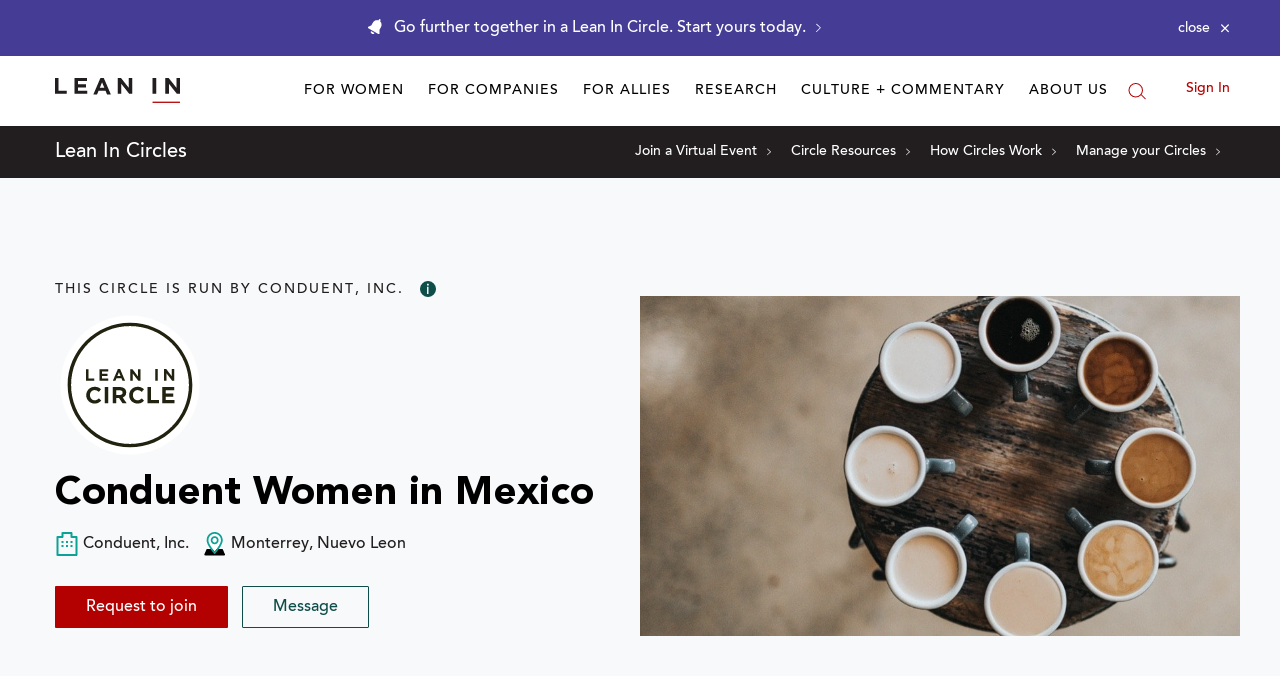

--- FILE ---
content_type: application/javascript
request_url: https://prism.app-us1.com/?a=650002305&u=https%3A%2F%2Fleanin.org%2Fcircles%2Fconduent-women-in-mexico
body_size: 118
content:
window.visitorGlobalObject=window.visitorGlobalObject||window.prismGlobalObject;window.visitorGlobalObject.setVisitorId('99df5763-452a-4931-afc4-e9f23c2ae532', '650002305');window.visitorGlobalObject.setWhitelistedServices('', '650002305');

--- FILE ---
content_type: application/javascript; charset=utf-8
request_url: https://leanin.org/web/ui/_dist/circles-public.js.a58957555c505e1a80ec.js
body_size: 11631
content:
(()=>{"use strict";function It(i,r){var n={};return Object.keys(r.dataset).forEach(function(t){if(t.match(new RegExp("^"+i))&&t!==i){var e=t.replace(i,""),s=!1;e.match(/^Global/)&&(e=e.replace("Global",""),s=!0),e=""+e[0].toLowerCase()+e.slice(1),s?n[e]=window[r.dataset[t]]:n[e]=r.dataset[t],(typeof n[e]=="undefined"||n[e]==="")&&(n[e]=!0)}}),n}const X=It;var I=function(){for(var r=arguments.length,n=new Array(r),t=0;t<r;t++)n[t]=arguments[t];return n.unshift(!1),V.apply(null,n)};I.defaults=function(){for(var i=arguments.length,r=new Array(i),n=0;n<i;n++)r[n]=arguments[n];return r.unshift(!0),V.apply(null,r)};function V(){for(var i=arguments.length,r=new Array(i),n=0;n<i;n++)r[n]=arguments[n];var t=r[0],e={};return r.slice(1,r.length).forEach(function(s){for(var o in s){if(t&&r[1][o]===void 0)return;var a=s[o];if(Array.isArray(a)){e[o]=a;continue}if(typeof a=="object"&&typeof e[o]=="object"){var u=t?I.defaults:I;e[o]=u(e[o],a);continue}e[o]=a}}),e}const Y=I;function Z(i){return i!=null&&i===i.window}function f(i,r){if(r===void 0&&(r=null),i instanceof HTMLElement||i instanceof Node||Z(i))return[i];if(i instanceof NodeList)return[].slice.call(i);if(typeof i=="string"){var n=r?f(r)[0]:document;return[].slice.call(n.querySelectorAll(i))}return[]}function p(i,r){if(Array.isArray(i))return i.forEach(function(e){return p(e,r)});var n=f(i);if(n.length){var t=[].concat(r);return n.forEach(function(e){t.forEach(function(s){e.classList.add(s)})}),n}}function d(i,r,n,t){if(Array.isArray(i)){i.forEach(function(a){return d(a,r,n,t)});return}var e={};typeof t=="boolean"?e.capture=t:typeof t=="object"&&(e=Object.assign({},t));var s={cb:n,options:e};window._domassistevents||(window._domassistevents={}),window._domassistevents["_"+r]=s;var o=f(i);o.length&&o.forEach(function(a){a.addEventListener(r,n,e)})}function H(i,r){var n=Element.prototype,t=!1,e=["matches","matchesSelector","webkitMatchesSelector","mozMatchesSelector","msMatchesSelector","oMatchesSelector"];if(e.forEach(function(s){n.hasOwnProperty(s)&&(t=n[s])}),t)return i?t.call(i,r):null}function N(i,r){do{if(H(i,r))return i;i=i.parentElement||i.parentNode}while(i!==null&&i.nodeType===1);return null}function Nt(i,r,n,t,e){e===void 0&&(e=!1),d(i,r,function(s){if(s.target&&N(s.target,n))return t(s)},e)}function R(i,r){var n=f(i,r);return n.length?n[0]:null}function Rt(){try{var i=new CustomEvent("t",{detail:{a:"b"}});return i.type==="t"&&i.detail.a==="b"}catch(r){return!1}}var _t=function(r,n){var t=document.createEvent("CustomEvent");return n?t.initCustomEvent(r,n.bubbles,n.cancelable,n.detail):t.initCustomEvent(r,!1,!1,void 0),t},z=!1;function y(i,r,n){if(n===void 0&&(n={}),Array.isArray(i))return i.forEach(function(e){return y(e,r,n)});z||(z=Rt()?CustomEvent:_t);var t=f(i);if(t.length)return n.bubbles!==!1&&(n.bubbles=!0),t.forEach(function(e){var s=new z(r,n);e.dispatchEvent(s)}),t}function qt(i,r){var n=R(i);return n?n.classList.contains(r):!1}function tt(i){Array.isArray(i)&&i.forEach(function(n){return tt(n)});var r=f(i);r.length&&r.forEach(function(n){var t=window.getComputedStyle(n).getPropertyValue("display");t!=="none"&&(n.dataset._currentDisplay=t,n.style.display="none")})}function et(i,r,n){d(i,"mouseenter",r),d(i,"mouseleave",n)}function _(i,r){Array.isArray(i)&&i.forEach(function(e){return _(e,r)}),window._domassistevents||(window._domassistevents={});var n=window._domassistevents["_"+r];if(n){var t=f(i);t.length&&t.forEach(function(e){e.removeEventListener(r,n.cb,n.options)})}}function Mt(i,r,n,t){t===void 0&&(t=!1),d(i,r,function(e){_(i,r),n(e)},t)}var T=null;function it(){if(T)return T;var i=document.createElement("div");if(i.style.transform===null){for(var r=["Webkit","webkit","Moz","ms"],n=null,t=0,e=r.length;t<e&&!n;t++){var s=r[t]+"Transform";typeof i.style[s]!="undefined"&&(n=s)}T=n}else T="transform";return T}function h(i,r){if(Array.isArray(i))return i.forEach(function(e){return h(e,r)});var n=f(i);if(n.length){var t=[].concat(r);return n.forEach(function(e){t.forEach(function(s){e.classList.remove(s)})}),n}}var F;function kt(){if(F)return F;var i=window.document.documentElement,r;return i.scrollTop=1,i.scrollTop===1?(i.scrollTop=0,r=i):r=document.body,F=r,r}function nt(i){Array.isArray(i)&&i.forEach(function(n){return nt(n)});var r=f(i);r.length&&r.forEach(function(n){n.style.display=n.dataset._currentDisplay||"block"})}function rt(i,r){if(Array.isArray(i))return i.forEach(function(e){return rt(e,r)});var n=f(i);if(n.length){var t=[].concat(r);return n.forEach(function(e){t.forEach(function(s){e.classList.toggle(s)})}),n}}var Lt=function(r){return function(n){r.push(n);function t(){for(;r.length;){var s=r.shift();typeof s=="function"&&s()}}function e(){document.removeEventListener("DOMContentLoaded",e),t()}setTimeout(function(){if(document.readyState!=="loading")return t()},0),document.addEventListener("DOMContentLoaded",e)}},jt=Lt([]);function $(i,r){Array.isArray(i)&&i.forEach(function(t){return $(t,r)});var n=f(i);n.length&&n.forEach(function(t){Object.keys(r).forEach(function(e){t.style[e]=r[e]})})}function st(i,r){if(Array.isArray(i))return i.forEach(function(t){return st(t,r)});var n=f(i);return n.length&&n.forEach(function(t){Object.keys(r).forEach(function(e){e in t?t[e]=r[e]:t.dataset[e]=r[e]})}),n}function q(i,r){Array.isArray(i)&&i.forEach(function(s){return q(s,r)});var n=f(i);if(n.length)for(var t=n.length,e=0;e<t;e+=1)n[e].innerHTML=r}function ot(){return"ontouchstart"in window||window.DocumentTouch&&document instanceof DocumentTouch}function Ut(i,r){Object.keys(r).forEach(function(n){d(i,n,r[n])})}function at(i,r){Array.isArray(i)&&i.forEach(function(e){return at(e,r)});var n={addClass:p,removeClass:h,html:q,events:d,styles:$},t=f(i);t.length&&t.forEach(function(e){Object.keys(r).forEach(function(s,o){s in n&&(s==="events"&&Ut(e,r[s]),n[s](e,r[s]))})})}function ut(i,r){if(Array.isArray(i))return i.forEach(function(t){return ut(t,r)});var n=f(i);n.length&&n.forEach(function(t){typeof r=="string"?t.insertAdjacentHTML("beforeend",r):t.appendChild(r)})}function P(i){return i?Array.isArray(i)?i:i instanceof Node?[i]:[].slice.call(i):[]}function ct(i,r){if(Array.isArray(i))return i.forEach(function(t){return ct(t,r)});var n=f(i,r);n.length&&n.forEach(function(t){t.prototype&&t.prototype.remove?t.remove():t.parentNode&&t.parentNode.removeChild(t)})}var Se={addClass:p,delegate:Nt,find:f,findOne:R,fire:y,hasClass:qt,hide:tt,hover:et,isWindow:Z,off:_,on:d,once:Mt,prefixedTransform:it,removeClass:h,scrollableContainer:kt,show:nt,matches:H,toggleClass:rt,closest:N,ready:jt,styles:$,addAttrs:st,html:q,isTouch:ot,modify:at,append:ut,toArray:P,remove:ct};const xe=null;function lt(i,r){for(var n=0;n<r.length;n++){var t=r[n];t.enumerable=t.enumerable||!1,t.configurable=!0,"value"in t&&(t.writable=!0),Object.defineProperty(i,t.key,t)}}function Dt(i,r,n){return r&&lt(i.prototype,r),n&&lt(i,n),i}function B(i){if(i.parentNode){var r=JSON.parse(JSON.stringify(i.parentNode.dataset));return r.module?i.parentNode:B(i.parentNode)}return i}var ft="[data-action]",x={find:f,findOne:R,on:d},O=function(){function i(n){return this.log("begin setup"),this.el=n,this.els={},this.options=Y({},this.defaults,X("module",this.el)),this.moduleName=this.el.dataset.module,this.setUps={actions:[],named:[],options:[]},this.boundActionRouter=this.actionRouter.bind(this),this.preInit(),this.storeRef(),this.setupActions(),this.setupNamed(),this.verifyRequired(),this.postInit(),this.log("initalized"),i.debug&&(this.el.module=this),this}var r=i.prototype;return r.preInit=function(){},r.postInit=function(){},r.verifyRequired=function(){var t=this;return this.required==={}?this:(typeof this.required.options!="undefined"&&(this.setUps.options=Object.keys(this.options)),Object.keys(this.required).forEach(function(e){t.required[e].forEach(function(s){if(t.setUps[e].indexOf(s)<0)throw new Error(s+" is required as "+e+" for "+t.moduleName+", but is missing!")})}),this)},r.setupActions=function(){var t=this;this.setupAction(this.el),this.find(ft).forEach(function(e){var s=B(e);s===t.el&&t.setupAction(e)})},r.setupAction=function(t){if(t.dataset.domoduleActionProcessed!=="true"){var e=i.parseAction(t),s=e.name,o=e.type;if(s){if(typeof this[s]!="function"){this.log(s+" was registered, but there is no function set up");return}}else return;this.log(s+" bound"),this.storeSetUp(s,"actions"),x.on(t,o,this.boundActionRouter),t.dataset.domoduleActionProcessed="true"}},r.actionRouter=function(t){var e=t.currentTarget,s=i.parseAction(e),o=s.name,a=X("action",e);this[o].call(this,e,t,a)},r.setupNamed=function(){var t=this;this.find("[data-name]").forEach(function(e){var s=B(e);s===t.el&&(e.dataset.domoduleNameProcessed||(t.els[e.dataset.name]=e,t.storeSetUp(e.dataset.name,"named"),e.dataset.domoduleNameProcessed="true",e.dataset.domoduleOwner=t.id))})},r.storeRef=function(){if(typeof window.domorefs=="undefined"&&(window.domorefs={}),typeof window.domorefs[this.el.dataset.moduleUid]!="undefined")return!1;this.id=this.uuid,this.el.dataset.moduleUid=this.id,window.domorefs[this.el.dataset.moduleUid]=this},r.find=function(t){return x.find(t,this.el)},r.findOne=function(t){return x.findOne(t,this.el)},r.findByName=function(t){return this.els[t]},r.getOption=function(t){return this.options[t]},r.storeSetUp=function(t,e){this.setUps[e].indexOf(t)<0&&this.setUps[e].push(t)},r.destroy=function(){var t=this;x.find(ft,this.el.parentNode).forEach(function(e){if(e.dataset.domoduleActionProcessed==="true"){var s=i.parseAction(e),o=s.type;e.removeEventListener(o,t.boundActionRouter),e.dataset.domoduleActionProcessed="false"}})},i.parseAction=function(t){var e=t.dataset,s=e.action,o=e.actionType,a=o===void 0?"click":o;return{name:s,type:a}},i.getInstance=function(t){if(t instanceof Node)return window.domorefs[t.dataset.moduleUid];throw new Error("getInstance expects a dom node")},i.register=function(t,e){typeof t=="function"&&(e=t,t=e.prototype.constructor.name),window.domodules||(window.domodules={}),i.log("Registering "+t),window.domodules[t]=e},i.discover=function(t){if(t===void 0&&(t="body"),i.log("Discovering modules..."),!window.domodules){i.log("No modules found");return}var e;t instanceof Node?e=[t]:Array.isArray(t)?e=t:e=x.find(t);var s=[];return e.forEach(function(o){var a=x.find("[data-module]",o);a.forEach(function(u){var l=u.dataset.module;if(l&&typeof window.domodules[l]=="function"){if(typeof window.domorefs=="object"&&typeof window.domorefs[u.dataset.moduleUid]!="undefined")return;i.log(l+" found"),s.push(new window.domodules[l](u))}})}),s},r.log=function(t){i.log(this.constructor.name+": "+t)},i.log=function(t){i.debug&&console.log("[DOMODULE] "+t)},Dt(i,[{key:"required",get:function(){return{}}},{key:"defaults",get:function(){return{}}},{key:"uuid",get:function(){return"xxxxxxxx-xxxx-4xxx-yxxx-xxxxxxxxxxxx".replace(/[xy]/g,function(t){var e=Math.random()*16|0,s=t==="x"?e:e&3|8;return s.toString(16)})}}]),i}();O.debug=typeof window.localStorage=="object"&&window.localStorage.getItem("DomoduleDebug"),O.autoDiscover=!0,window.addEventListener("DOMContentLoaded",function(){O.autoDiscover&&O.discover()});const m=O;var Ht=function(){function i(){}return i.serialize=function(n){var t="",e=function(o,a){return"&"+encodeURIComponent(o)+"="+encodeURIComponent(a)};return Object.keys(n).forEach(function(s){var o=n[s];Array.isArray(o)?o.forEach(function(a){t+=e(s,a)}):t+=e(s,o)}),t.substring(1)},i.get=function(n){for(var t=arguments.length,e=new Array(t>1?t-1:0),s=1;s<t;s++)e[s-1]=arguments[s];return i.request.apply(i,[n,"GET"].concat(e))},i.post=function(n){for(var t=arguments.length,e=new Array(t>1?t-1:0),s=1;s<t;s++)e[s-1]=arguments[s];return i.request.apply(i,[n,"POST"].concat(e))},i.patch=function(n){for(var t=arguments.length,e=new Array(t>1?t-1:0),s=1;s<t;s++)e[s-1]=arguments[s];return i.request.apply(i,[n,"PATCH"].concat(e))},i.put=function(n){for(var t=arguments.length,e=new Array(t>1?t-1:0),s=1;s<t;s++)e[s-1]=arguments[s];return i.request.apply(i,[n,"PUT"].concat(e))},i.head=function(n){for(var t=arguments.length,e=new Array(t>1?t-1:0),s=1;s<t;s++)e[s-1]=arguments[s];return i.request.apply(i,[n,"HEAD"].concat(e))},i.del=function(n){for(var t=arguments.length,e=new Array(t>1?t-1:0),s=1;s<t;s++)e[s-1]=arguments[s];return i.request.apply(i,[n,"DELETE"].concat(e))},i.options=function(n){for(var t=arguments.length,e=new Array(t>1?t-1:0),s=1;s<t;s++)e[s-1]=arguments[s];return i.request.apply(i,[n,"OPTIONS"].concat(e))},i.request=function(n){for(var t=arguments.length,e=new Array(t>1?t-1:0),s=1;s<t;s++)e[s-1]=arguments[s];var o=e[0],a=e[1],u=e[2],l=e[3];typeof o=="function"&&(o="GET",l=o,a=null,u={}),typeof a=="function"&&(l=a,a=null,u={}),typeof u=="function"&&(l=u,u={}),(u===null||typeof u=="undefined")&&(u={});var b=o.toUpperCase(),w=["GET","POST","PUT","PATCH","HEAD","DELETE","OPTIONS"];if(w.indexOf(b)===-1){var U=new TypeError("Method must be one of the following: "+w.join(", "));return l(U)}if(typeof a=="object"&&a!==null&&o==="GET"){var C=a;if(typeof a=="object"&&a!==null){C=i.serialize(a);var D=n.indexOf("?")>-1?"&":"?";n=n+D+C,a=null}}var v=new XMLHttpRequest;if(v.open(b,n),v.onreadystatechange=function(){if(v.readyState>3&&v.status>0){var S=v.getResponseHeader("content-type"),K=v.responseText;return S&&S.toLowerCase().indexOf("json")>-1&&(K=JSON.parse(K)),l(null,{headers:v.getAllResponseHeaders(),statusCode:v.status,data:K})}},v.onerror=function(S){return l(S,null)},Object.keys(u).forEach(function(S){v.setRequestHeader(S,u[S])}),a!==null){var Ot=a,Ct="application/x-www-form-urlencoded";typeof a=="object"&&(Ot=JSON.stringify(a),Ct="application/json"),v.setRequestHeader("Content-Type",Ct),v.send(Ot)}else v.send();return v},i}();const E=Ht;function zt(i,r){var n={};Array.isArray(r)||(r=P(r)),r.forEach(function(t){var e=t.getAttribute("name"),s=i[e];if(typeof n[e]=="undefined"?n[e]=0:n[e]=n[e]+1,Array.isArray(s)&&t.tagName!=="SELECT"&&!t.multiple&&(s=s[n[e]]),typeof s!="undefined")if(t.type==="checkbox")t.getAttribute("value")?t.checked=s===t.value:t.checked=s===!0;else if(t.type==="radio")t.checked=t.value===s;else if(t.tagName==="SELECT"){var o=s;Array.isArray(s)||(o=[s]),P(t.options).filter(function(a){return o.indexOf(a.value)>-1}).forEach(function(a){a.selected=!0})}else t.value=s})}function dt(i){if(!i||!i.tagName||i.tagName!=="FORM")throw new Error("Must pass in a form element")}function J(i,r){if(r===void 0&&(r="[name]"),dt(i),typeof r!="string")throw new Error("Invalid selector");return P(f(r,i))}function ht(i,r){var n=J(i,r),t={};return n.forEach(function(e){var s=e.getAttribute("name"),o;if(e.type==="checkbox")if(e.getAttribute("value"))if(e.checked)o=e.value;else return;else o=e.checked;else if(e.type==="radio")if(e.checked)o=e.value;else return;else e.tagName==="SELECT"&&e.multiple?o=P(e.options).filter(function(a){return a.selected}).map(function(a){return a.value}):o=e.value;typeof t[s]!="undefined"&&e.type!=="radio"?Array.isArray(t[s])?t[s].push(o):t[s]=[t[s],o]:t[s]=o}),t}function Ft(i){var r,n="";i instanceof HTMLElement?r=ht(i):r=i;var t=function(s,o){return"&"+encodeURIComponent(s)+"="+encodeURIComponent(o)};return Object.keys(r).forEach(function(e){var s=r[e];Array.isArray(s)?s.forEach(function(o){n+=t(e,o)}):n+=t(e,s)}),n.substring(1)}function $t(i,r){dt(i);var n={getInputs:function(){return J(i,r)},getJSON:function(){return ht(i,r)},deserialize:function(e){return zt(e,J(i,r))},getQueryString:function(){return Ft(n.getJSON(i))}};return n}const Bt=$t;var Jt=function(r,n,t){return r.replace(/\$\{[^}]+\}/g,function(e){return e.slice(2,-1).trim().split(".").reduce(function(s,o){return s[o]||t||e},n)})};const Gt=Jt;function mt(i,r){for(var n=0;n<r.length;n++){var t=r[n];t.enumerable=t.enumerable||!1,t.configurable=!0,"value"in t&&(t.writable=!0),Object.defineProperty(i,t.key,t)}}function Qt(i,r,n){return r&&mt(i.prototype,r),n&&mt(i,n),i}function Wt(i,r){i.prototype=Object.create(r.prototype),i.prototype.constructor=i,i.__proto__=r}var gt={Error:"formjax:error",Success:"formjax:success"},A={Progress:"formjax-progress",Error:"formjax-error",Success:"formjax-success"},Kt=function(i){Wt(r,i);function r(){return i.apply(this,arguments)||this}var n=r.prototype;return n.preInit=function(){var e=this;if(this.el.tagName!=="FORM")throw new Error("Formjax need to be attached to a form");this.method=this.el.getAttribute("method").toUpperCase(),this.url=this.el.getAttribute("action"),this.form=Bt(this.el),this.sending=!1,d(this.el,"submit",function(s){e.submit(e.el,s)})},n.confirm=function(e){window.confirm(this.options.confirmText)&&e()},n.submit=function(e,s){s.preventDefault(),this.options.confirm?this.confirm(this.sendForm.bind(this)):this.sendForm()},n.sendForm=function(){if(!this.sending){h(this.el,[A.Error,A.Success]),p(this.el,A.Progress),this.sending=!0;var e=[this.url,this.method];if(this.method==="GET"){var s=this.url,o=this.form.getQueryString();s.indexOf("?")>-1?s=s+"&"+o:s=s+"?"+o,e[0]=s}else e.push(this.form.getJSON());this.request(e)}},n.request=function(e){var s=this;E.request.apply(E,e.concat([function(o,a){var u="",l="";if(s.sending=!1,!o&&a.statusCode<400){if(u=gt.Success,l=A.Success,s.options.successReload)r.reload();else if(s.options.success)try{var b=Gt(s.options.success,a.data);r.goTo(b)}catch(w){alert(w.message)}}else u=gt.Error,l=A.Error,a&&a.data&&a.data.message&&alert(a.data.message);h(s.el,A.Progress),p(s.el,l),y(s.el,u,{bubbles:!0,detail:a?a.data:null})}]))},r.reload=function(){window.location.reload()},r.goTo=function(e){window.location.href=e},Qt(r,[{key:"defaults",get:function(){return{confirm:!1,successReload:!1,confirmText:"Are you sure you want to submit?"}}}]),r}(m);m.register("Formjax",Kt);const Ae=null;class Xt extends m{postInit(){super.postInit(),this.elements=Array.prototype.slice.call(this.el.children)}expand(r){this.elements.forEach(t=>t.setAttribute("aria-hidden",!1));const n=N(r,"li");p(n,"hide"),n.setAttribute("aria-hidden",!0)}}m.register("TagsModule",Xt);class Vt extends m{postInit(){this.expanded=!1}toggleExpand(){this.expanded=!this.expanded;const r=this.expanded?this.els.truncatedText:this.els.fullText,n=this.expanded?this.els.fullText:this.els.truncatedText;p(r,"hide"),r.setAttribute("aria-hidden","true"),h(n,"hide"),n.setAttribute("aria-hidden","false"),this.els.toggle.setAttribute("aria-expanded",this.expanded),this.els.toggle.textContent=this.expanded?this.options.buttonLess:this.options.buttonMore}}m.register("ReadMore",Vt);var Yt=function(r,n,t){var e;return function(){var s=this,o=arguments,a=function(){e=null,t||r.apply(s,o)},u=t&&!e;clearTimeout(e),e=setTimeout(a,n),u&&r.apply(s,o)}};const Zt=Yt;function pt(i,r){for(var n=0;n<r.length;n++){var t=r[n];t.enumerable=t.enumerable||!1,t.configurable=!0,"value"in t&&(t.writable=!0),Object.defineProperty(i,t.key,t)}}function te(i,r,n){return r&&pt(i.prototype,r),n&&pt(i,n),i}function ee(i,r){i.prototype=Object.create(r.prototype),i.prototype.constructor=i,i.__proto__=r}var vt=it(),ie=window.requestAnimationFrame||window.setTimeout,yt={DRAG:"dragging"},M={SLIDES:"[data-carousel-slides]",SLIDE:"[data-carousel-slide]",DOTS:".carousel-control"},bt=function(i){ee(r,i);function r(){return i.apply(this,arguments)||this}var n=r.prototype;return n.postInit=function(){var e=this;this.currentPage=0,this.moved=!1,this.isTouchEnabled=ot(),this.boundStart=this.onTouchStart.bind(this),this.boundEnd=this.onTouchEnd.bind(this),this.boundMove=this.onTouchMove.bind(this),this.setReferences(),this.parseOptions(),d(window,"resize",Zt(this.onResize.bind(this),100)),d(this.el,"carousel:pause",function(){e.paused=!0}),d(this.el,"carousel:resume",function(){e.paused=!1}),this.currentPage?(this.calcBounds(),this.goToPage(this.currentPage)):(this.updateAria(),this.calcBounds())},n.parseOptions=function(){if(this.isTouchEnabled&&this.options.match&&!window.matchMedia(this.options.match).matches&&(this.isTouchEnabled=!1),this.options.transformsEnabled&&(this.options.transformsEnabled=this.options.transformsEnabled==="true"),this.options.transformOn&&(this.options.transformsEnabled=window.matchMedia(this.options.transformOn).matches),typeof this.options.responsive!="undefined")try{this.options.responsive=JSON.parse(this.options.responsive.replace(/'/g,'"'))}catch(e){console.warn("Failed to decode options.",this.options.responsive),this.options.responsive=null}this.slidesPerPages=1,this.updateSettings(),this.options.autoslide&&!this.isTouchEnabled&&setTimeout(this.startAutoSlide.bind(this),0)},n.startAutoSlide=function(){this.interval=parseInt(this.options.autoslide,10),typeof this.interval=="number"&&!isNaN(this.interval)&&(this.play(),et(this.el,this.pause.bind(this),this.play.bind(this)))},n.updateSettings=function(){if(this.options.responsive){for(var e=!1,s=this.options.responsive.length,o=0;o<s&&!e;o++){var a=this.options.responsive[o];window.matchMedia(a.bp).matches&&(e=a)}e||console.warn("No match for responsive settings."),this.maxPages=Math.ceil(this.slides.length/e.slides),this.slidesPerPages=e.slides,this.currentPage>this.maxPages&&(this.currentPage=this.maxPages-1,this.updateAria())}},n.setReferences=function(){var e=this,s=this.find(M.SLIDES);s.length||(s=[this.el]),this.slidesContainers=s.map(function(o){return f(M.SLIDE,o)}),this.slides=this.find(M.SLIDE),this.dots=this.find(M.DOTS),this.maxPages=this.dots.length,this.paused=!1,this.prevButtons=this.find('[data-action="goPrev"]'),this.nextButtons=this.find('[data-action="goNext"]'),this.slides.forEach(function(o,a){o.getAttribute("aria-hidden")==="false"&&(e.currentPage=a)}),this.maxPages||(this.maxPages=this.slidesContainers[0].length)},n.play=function(){var e=this;this.intervalId||(this.intervalId=setInterval(function(){if(!e.paused){var s=e.currentPage+1;s>=e.maxPages&&(s=0),e.goToPage(s)}},this.interval))},n.pause=function(){this.intervalId&&(clearInterval(this.intervalId),this.intervalId=null)},n.getSlidesForI=function(e){var s=this;return[].concat.apply([],this.slidesContainers.map(function(o){var a=[];e=e*s.slidesPerPages;for(var u=s.slidesPerPages,l=0;l<u&&o[e+l];l++)a.push(o[e+l]);return a}))},n.onTouchStart=function(e){this.start=e.touches[0].pageX,this.x=this.start,p(this.el,yt.DRAG)},n.preventEvent=function(e){e&&e.cancelable&&e.preventDefault()},n.onTouchEnd=function(e){if(!(e.target&&e.target.tagName==="A"||this.paused)){var s=this.itemWidth*.2,o=this.x-this.start;h(this.el,yt.DRAG),Math.abs(o)>=s?(this.preventEvent(e),o<0?this.goNext():this.goPrev()):this.moved&&(this.preventEvent(e),this.goToPage(this.currentPage)),this.moved=!1}},n.onTouchMove=function(e){if(this.options.transformsEnabled){this.x=e.touches[0].pageX;var s=this.x-this.start,o=this.getTransformAmount()+(this.x-this.start);Math.abs(s)<15||this.paused||(this.preventEvent(e),!(o>30)&&(this.moved=!0,this.slides.forEach(function(a){a.style[vt]="translate3d("+o+"px,0,0)"})))}},n.goToPage=function(e){var s=this.currentPage;this.currentPage=e,this.updateTransform(),this.updateAria(),y(this.el,r.Events.slideChange,{detail:{module:this,oldPage:s,newPage:e}})},n.goPrev=function(){this.currentPage>0?this.goToPage(this.currentPage-1):this.goToPage(this.currentPage)},n.goNext=function(){this.currentPage<this.maxPages-1?this.goToPage(this.currentPage+1):this.goToPage(this.currentPage)},n.getTransformAmount=function(){var e=this.itemWidth*this.currentPage*this.slidesPerPages;return e&&(e*=-1,e-=this.currentPage*this.margin*this.slidesPerPages),e},n.updateTransform=function(){this.options.transformsEnabled&&this.transformSlides()},n.transformSlides=function(e){var s=this;e===void 0&&(e=this.getTransformAmount()),ie(function(){s.slides.forEach(function(o){o.style[vt]="translate3d("+e+"px,0,0)"})})},n.onResize=function(){this.updateSettings(),this.calcBounds();var e;this.options.transformOn?e=window.matchMedia(this.options.transformOn).matches:e=this.options.transformsEnabled,e!==this.options.transformsEnabled?(this.options.transformsEnabled?this.transformSlides(0):this.transformSlides(),this.options.transformsEnabled=e):this.options.transformsEnabled&&this.transformSlides()},n.calcBounds=function(){this.itemWidth=this.slides[0].offsetWidth,this.margin=parseInt(window.getComputedStyle(this.slides[0]).marginRight,10);var e;this.isTouchEnabled?e=d:e=_,e(this.el,"touchstart",this.boundStart),e(this.el,"touchend",this.boundEnd),e(this.el,"touchmove",this.boundMove)},n.updateAria=function(){var e=this;this.dots.forEach(function(s,o){s.setAttribute("aria-selected",""+(o===e.currentPage))}),this.slides.forEach(function(s){s.setAttribute("aria-hidden","true")}),this.getSlidesForI(this.currentPage).forEach(function(s){s.setAttribute("aria-hidden","false")}),this.updateNextPrevButtons(this.nextButtons,this.currentPage>=this.maxPages-1),this.updateNextPrevButtons(this.prevButtons,this.currentPage===0)},n.updateNextPrevButtons=function(e,s){e.forEach(function(o){o.tagName.toLowerCase()==="button"?o.disabled=s:o.setAttribute("aria-disabled",s.toString())})},n.changeSlide=function(e,s,o){this.preventEvent(s);var a=parseInt(o.index,10)-1;this.goToPage(a)},n.click=function(e,s,o){this.paused||(window.location=e.dataset.href)},te(r,[{key:"defaults",get:function(){return{transformsEnabled:!1}}}],[{key:"Events",get:function(){return{slideChange:"carousel:slide:change"}}}]),r}(m);m.register("Carousel",bt);const k=bt;class ne extends k{getHeight(){const r=f(".in-action-item",this.els.membersHolder).map(n=>n.offsetHeight);return Math.max.apply(null,r)}onResize(){super.onResize();const r=this.options.transformsEnabled?0:this.getHeight();this.size!==r&&(this.size=r,r?this.els.membersHolder.style.height=`${r}px`:this.els.membersHolder.removeAttribute("style"))}}k.register("MembersCarousel",ne);class re extends k{postInit(){super.postInit(),this.onResize()}getHeight(){const r=f(".in-action-item",this.els.networksHolder).map(n=>n.offsetHeight);return Math.max.apply(null,r)}onResize(){super.onResize();const r=this.options.transformsEnabled?0:this.getHeight();this.size!==r&&(this.size=r,r?this.els.networksHolder.style.height=`${r}px`:this.els.networksHolder.removeAttribute("style"))}}k.register("NetworksCarousel",re);function Et(i,r){for(var n=0;n<r.length;n++){var t=r[n];t.enumerable=t.enumerable||!1,t.configurable=!0,"value"in t&&(t.writable=!0),Object.defineProperty(i,t.key,t)}}function se(i,r,n){return r&&Et(i.prototype,r),n&&Et(i,n),i}function oe(i,r){i.prototype=Object.create(r.prototype),i.prototype.constructor=i,i.__proto__=r}var G={Reveal:"modal:reveal",Opened:"modal:opened",Closed:"modal:closed"},wt=function(i){oe(r,i);function r(){return i.apply(this,arguments)||this}var n=r.prototype;return n.postInit=function(){this.active=!1,this.focusElement=this.el,this.togglerSelector='[aria-controls="'+this.el.id+'"]',this.options.closable=this.options.closable===!0,d(document.body,"keydown",this.onKeyDown.bind(this)),d(this.el,G.Reveal,this.open.bind(this)),d(this.el,"click",this.onOverlayClick.bind(this)),d(window,"hashchange",this.checkHash.bind(this)),this.options.focus&&(this.focusElement=this.findOne(this.options.focus)||this.el),this.options.autoOpen&&this.open(),d(document.body,"click",this.onBodyClick.bind(this))},n.onBodyClick=function(e){if(e.target){var s=H(e.target,this.togglerSelector),o=N(e.target,this.togglerSelector);(s||o)&&this.onTogglerClick(e)}},n.hashMatches=function(){return this.el.id===window.location.hash.substring(1)},n.checkHash=function(){this.hashMatches()?this.open():this.active&&this.close()},n.fire=function(e){y(this.el,e,{bubbles:!0})},n.onTogglerClick=function(e){e.preventDefault(),this.open()},n.open=function(){var e=this;this.active=!0,this.focusedElement=document.activeElement||document.body,p(this.el,"visible"),this.fire(G.Opened),y(window,"resize"),setTimeout(function(){e.focusElement.focus()},100)},n.close=function(e){var s=this;e===void 0&&(e=!1),!(!e&&!this.options.closable)&&(this.active=!1,h(this.el,"visible"),this.fire(G.Closed),setTimeout(function(){window.location.hash="#!",(s.focusedElement||document.body).focus()}))},n.onOverlayClick=function(e){this.els.modal.contains(e.target)||!document.body.contains(e.target)||this.close()},n.onKeyDown=function(e){this.active&&e.keyCode===27&&this.close()},se(r,[{key:"defaults",get:function(){return{closable:!0}}},{key:"required",get:function(){return{named:["modal"]}}}]),r}(m);m.register("SimpleModal",wt);const L=wt;function St(i,r){for(var n=0;n<r.length;n++){var t=r[n];t.enumerable=t.enumerable||!1,t.configurable=!0,"value"in t&&(t.writable=!0),Object.defineProperty(i,t.key,t)}}function ae(i,r,n){return r&&St(i.prototype,r),n&&St(i,n),i}function ue(i,r){i.prototype=Object.create(r.prototype),i.prototype.constructor=i,i.__proto__=r}var xt=function(i){ue(r,i);function r(){return i.apply(this,arguments)||this}var n=r.prototype;return n.getRules=function(){return[]},n.getEvents=function(){return this.options.event.split(",")},n.postInit=function(){var e=this,s=this.getEvents();s.forEach(function(o){var a=o.trim();d(document.body,a,e.onError.bind(e)),d(document.body,a+":hide",e.onHide.bind(e))})},n.onError=function(e){var s=e.detail.error,o=this.getRules();o.some(function(a){var u=a.regexp.exec(s);return a.regexp.lastIndex=0,u&&(s=a.format(u)),!!u}),h(this.el,"hide"),q(this.el,s)},n.onHide=function(){p(this.el,"hide")},ae(r,[{key:"required",get:function(){return{options:["event"]}}}]),r}(m);m.register("PrettyErrors",xt);const ce=xt,le=[{regexp:/fails to match/gmi,format:i=>window.circleErrorStrings.failMatch},{regexp:/password/gmi,format:i=>window.circleErrorStrings.shortPassword},{regexp:/must be a valid email/gmi,format:i=>window.circleErrorStrings.invalidEmail},{regexp:/email in use/gmi,format:i=>window.circleErrorStrings.takenEmail},{regexp:/takenName/gmi,format:i=>window.circleErrorStrings.takenName},{regexp:/unauthorized/gmi,format:i=>window.circleErrorStrings.unauthorized},{regexp:/missing steps/gmi,format:i=>window.circleErrorStrings.missingSteps},{regexp:/missing name/gmi,format:i=>window.circleErrorStrings.nameNotEmpty},{regexp:/missing location/gmi,format:i=>window.circleErrorStrings.missingLocation},{regexp:/./,format:i=>window.circleErrorStrings.unknownError}];class fe extends ce{getRules(){return le}}m.register("CirclesErrors",fe);const Q={Start:"apiQuery:start",Error:"apiQuery:error",End:"apiQuery:end"},g={Exists:"/api/circles/circle-slug",Create:"/api/circles/circle",Instant:"/api/circles/circle/instant-circle",CreateUser:"/auth/api/users",InviteMembers:"/api/circles/circle/@circle/invite-members",requestJoinNetwork:"/api/circles/circle/@network/request",inviteJoinNetwork:"/api/circles/circle/@network/invite-circle",geoip:"https://geo.sgff.io",hubspotEmail:"/api/circles/tracking/hubspot/email",hubspotContact:"/api/circles/tracking/hubspot/contact",hubspotContactUpdate:"/api/circles/tracking/hubspot/contact/update",hubspotSearchUser:"/api/circles/tracking/hubspot/search",hubspotFormSubmit:"/api/circles/tracking/hubspot/form/",Active:"https://fns.leanin.org/act",Subscribe:"https://fns.leanin.org/subscribe"},c={request(i,r,n,t){const e={url:i,method:r,data:n};return y(document.body,Q.Start,{bubbles:!0,detail:e}),E.request(i,r,n,(s,o)=>{y(document.body,Q.End,{bubbles:!0,detail:e});let a=o.data,u=null;if(s||o.statusCode>200?(e.error=o.data,y(document.body,Q.Error,{bubbles:!0,detail:{error:e.error.message}}),u=o.data,a=null):y(document.body,"apiQuery:error:hide"),typeof t=="function")return t(u,a)}),c},create(i,r,n){var t;let e=g.Create;r!=null&&r.token&&(e=`${e}?token=${r.token}`);try{const s=[{name:"firstname",value:(r==null?void 0:r.firstName)||""},{name:"lastname",value:(r==null?void 0:r.lastName)||""},{name:"email",value:(r==null?void 0:r.email)||"not specified"},{name:"circle_name",value:i.name},{name:"circle_type",value:i.type},{name:"circle_country",value:(i==null?void 0:i.location.country)||""},{name:"circle_state",value:(i==null?void 0:i.location.state)||""}],o={pageUri:(t=window==null?void 0:window.location)==null?void 0:t.href,pageName:"Circles Registration"};c.hubspotFormSubmit(s,o,"5cc0eef3-496d-408e-a6a5-222359ec07fc",()=>{})}catch(s){console.log(s)}if(i.online&&!i.location)return c.request(g.geoip,"GET",(s,o)=>{if(!s&&o&&o.data)try{const a=o.data;i.location={city:a.city&&a.city.names?a.city.names.en:"",country:a.country&&a.country.names?a.country.names.en:"",country_iso:a.country?a.country.iso_code:"",lat:a.location?a.location.latitude:"",lng:a.location?a.location.longitude:"",state:a.subdivisions&&a.subdivisions[0]?a.subdivisions[0].names.en:""}}catch(a){console.error(a)}return window.recaptchaToken?(i.recaptchaToken=window.recaptchaToken,c.request(e,"POST",i,n)):grecaptcha.ready(()=>{grecaptcha.execute(window.recaptchaPublic,{action:"submit"}).then(a=>(i.recaptchaToken=a,c.request(e,"POST",i,n)))})});if(window.recaptchaToken)return i.recaptchaToken=window.recaptchaToken,c.request(e,"POST",i,n);grecaptcha.ready(()=>{grecaptcha.execute(window.recaptchaPublic,{action:"submit"}).then(s=>(i.recaptchaToken=s,c.request(e,"POST",i,n)))})},instantCreate(i,r){const n=g.Instant;return c.request(g.geoip,"GET",(t,e)=>{if(!t&&e&&e.data)try{const s=e.data;i.location={city:s.city&&s.city.names?s.city.names.en:"",country:s.country&&s.country.names?s.country.names.en:"",country_iso:s.country?s.country.iso_code:"",lat:s.location?s.location.latitude:"",lng:s.location?s.location.longitude:"",state:s.subdivisions&&s.subdivisions[0]?s.subdivisions[0].names.en:""}}catch(s){console.error(s)}return c.request(n,"POST",i,r)})},createUser(i,r){return c.request(g.CreateUser,"POST",i,r)},exists(i,r){return c.request(g.Exists,"POST",{name:i},(n,t)=>{if(t!==null)return r(t.exists!==!1||t.acceptable===!1)})},inviteMembers(i,r,n){return c.request(g.InviteMembers.replace("@circle",r),"POST",{emails:i},n)},requestJoinNetwork(i,r,n,t){return typeof n=="function"&&(t=n,n=""),c.request(g.requestJoinNetwork.replace("@network",r),"POST",{circleSlug:i,message:n},t)},inviteJoinNetwork(i,r,n,t){return typeof n=="function"&&(t=n,n=""),c.request(g.inviteJoinNetwork.replace("@network",i),"POST",{slug:i,circleSlug:r,message:n},t)},subscribe(i,r,n,t,e){const s={email:i};return r&&(s.tagIds=Array.isArray(r)?r:[r]),n&&(s.utm_source=n),t&&(s.utm_campaign=t),c.request(g.Subscribe,"POST",s,e)},hubspotFormSubmit(i,r,n,t){const e={fields:i,context:r};return c.request(`${g.hubspotFormSubmit}${n}`,"POST",e,t)},hubspotSubscriptionEmail(i,r,n){const t={emailAddress:r,subscriptionId:i,legalBasis:"LEGITIMATE_INTEREST_PQL",legalBasisExplanation:"Signed up for monthly newsletter"};return c.request(g.hubspotEmail,"POST",t,n)},hubspotSubscriptionContact(i,r,n,t,e){const s={properties:{email:i,firstname:r,lastname:n,active_campaign_tags:t}};return c.request(g.hubspotContact,"POST",s,e)},hubspotSubscriptionSearchUser(i,r){const n={email:i};return c.request(g.hubspotSearchUser,"POST",n,r)},hubspotSubscriptionContactUpdate(i,r,n){const t={query:i,payload:{properties:{active_campaign_tags:r}}};return c.request(g.hubspotContactUpdate,"PATCH",t,n)},hubspotSubscriptionACTags(i,r){c.hubspotSubscriptionSearchUser(i,(n,t)=>{if(t!=null&&t.contactId){let e=r;typeof t.active_campaign_tags=="string"&&(t.active_campaign_tags.includes(r)?e=`${t.active_campaign_tags};${r}`:e=`${t.active_campaign_tags};${r}`),c.hubspotSubscriptionContactUpdate(t.contactId,e,()=>{})}})},recordDropoff(i,r,n){return c.request(g.Active,"POST",{event:"circles-registration",eventdata:r,email:i},n)}},At=c;class de extends L{postInit(){super.postInit(),this.validate(),d(this.els.form,"input",this.validate.bind(this))}validate(){this.els.submit.disabled=!this.els.form.checkValidity()}submit(r,n,t){return n.preventDefault(),t.website?this.subscribe(e=>{if(e)return h(this.els.subscribeError,"hide"),!1;window.location=t.website}):this.request(t,(e,s)=>{if(e&&![200,409].includes(e.statusCode))return h(this.els.requestError,"hide"),!1;if(s&&s.statusCode===409)return h(this.els.alreadyRequested,"hide"),!1;this.els.newsletterOptIn.checked?this.subscribe(o=>{if(o)return h(this.els.subscribeError,"hide"),!1;p(this.els.form,"hide"),h(this.els.success,"hide")}):(p(this.els.form,"hide"),h(this.els.success,"hide"))}),!1}subscribe(r){if(this.els.email.value){localStorage.setItem("visitorEmail",this.els.email.value);try{At.hubspotSubscriptionEmail("217250263",this.els.email.value,()=>{p(this.els.form,"hide"),h(this.els.success,"hide")})}catch(n){}}}request(r,n){if(r.circletype==="nabtu")return E.post(r.url,(t,e)=>{if(t)return h(this.els.requestError,"hide"),!1;n()});E.post(r.url,{firstName:this.els.firstName.value,lastName:this.els.lastName.value,email:this.els.email.value},n)}}L.register("RequestJoinModal",de);function j(i,r,n,t,e,s,o){n===void 0&&(n=null),t===void 0&&(t="/"),e===void 0&&(e=null),s===void 0&&(s=!1),o===void 0&&(o="Strict");var a=new Date,u=typeof r,l="",b="",w="",U="",C="";n&&(a.setTime(a.getTime()+n*24*60*60*1e3),l="; expires="+a.toUTCString()),u==="object"&&u!=="undefined"?b=encodeURIComponent(JSON.stringify({value:r})):b=encodeURIComponent(r),o&&(C="; SameSite="+o,o.toLowerCase()==="none"&&(s=!0)),s&&(w="; secure"),e&&(U="; domain="+encodeURIComponent(e));var D=i.trim().replace(/\s+/g,"-").replace(/[^a-z0-9_-]/gi,"");if(D)document.cookie=D+"="+b+l+"; path="+t+w+U+C;else throw new Error("Invalid cookie name, only alphanumeric values, '-' and '_' are accepted")}function W(i){var r=i+"=",n=document.cookie.split(";"),t=null;return n.forEach(function(e){var s=e.trim();if(s.indexOf(r)===0){if(t=decodeURIComponent(s.substring(r.length,s.length)),t.substring(0,1)==="{")try{t=JSON.parse(t),t=t.value||null}catch(o){return}t==="undefined"&&(t=void 0)}}),t}function he(i){j(i,"",-1)}function me(i,r){var n=W(i)||0;j(i,~~n+1,r)}function ge(i,r){var n=W(i)||0;j(i,~~n-1,r)}var pe={set:j,get:W,remove:he,increment:me,decrement:ge};const Tt=pe,Pt="location";function ve(i){Tt.set(Pt,i)}function ye(i,r=!1){const n=r===!0?null:Tt.get(Pt);if(!n)E.get("https://geo.sgff.io/",null,{},(t,e)=>{if(t)return i(null);const s={lat:e.data.location?e.data.location.latitude:"",lng:e.data.location?e.data.location.longitude:"",country:e.data.country?e.data.country.names.en:"",state:"",code:"",city:""},o=e.data.subdivisions?e.data.subdivisions[0]:null;return e.data.city&&e.data.city.names&&e.data.city.names.en&&(s.city=e.data.city.names.en),o&&(s.state=o.names.en,s.code=o.iso_code),ve(s),i(s)});else return i(n)}class be extends m{get defaults(){return{results:3}}postInit(){this.location=null,ye(this.onLocationUpdate.bind(this))}onLocationUpdate(r){r&&(this.location=r),this.fetchCircles()}fetchCircles(){const r=Y({size:this.options.results},this.location);dataLayer.push({search_location:`${this.location.lat}, ${this.location.lng}`,search_radius:25,search_term:"",search_results_count:""}),E.get("/circles-directory/search/paged",r,this.onQueryFetched.bind(this))}onQueryFetched(r,n){if(r||n.statusCode!==200)return;this.el.insertAdjacentHTML("afterbegin",n.data);const t=this.find(".circle-card-wrapper");for(let e=0,s=t.length;e<s;e++){const o=t[e];if(R("a",o).href===window.location.href||e===s-1){this.el.removeChild(o);break}}window.scrollTriggers&&window.scrollTriggers()}}m.register("NearCircles",be);class Ee extends m{close(){p(this.el,"hide")}}m.register("HideableMessage",Ee);class we extends L{postInit(){super.postInit()}submit(r,n,t){n.preventDefault();const e=this.els.circle.value,s=this.els.network.value,o=this.els.message.value||"";return At.inviteJoinNetwork(s,e,o,(a,u)=>{if(a&&![200,409].includes(a.statusCode))return h(this.els.requestError,"hide"),!1;if(a&&a.statusCode===409)return h(this.els.alreadyRequested,"hide"),!1;p(this.els.form,"hide"),h(this.els.success,"hide")}),!1}}L.register("NetworkInviteModal",we)})();
